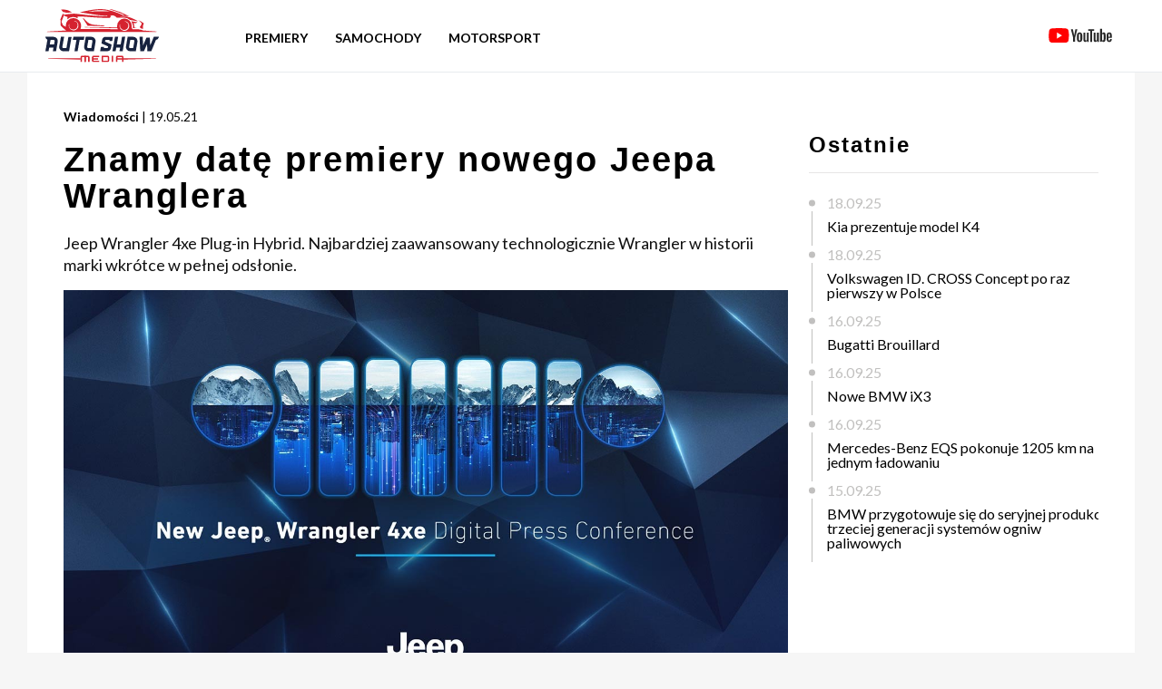

--- FILE ---
content_type: text/html; charset=UTF-8
request_url: https://autoshowmedia.pl/news/znamy-date-premiery-nowego-jeepa-wranglera
body_size: 3961
content:
<html lang="pl">
<head>
    <meta charset="UTF-8">
    <meta name="viewport" content="width=device-width, user-scalable=no, initial-scale=1.0, maximum-scale=1.0, minimum-scale=1.0">
    <meta http-equiv="X-UA-Compatible" content="ie=edge">
    <title>Znamy datę premiery nowego Jeepa Wranglera</title>
    <meta name="description" content="Jeep Wrangler 4xe Plug-in Hybrid. Najbardziej zaawansowany technologicznie Wrangler w historii marki  wkrótce w pełnej odsłonie."/>
    <link rel="apple-touch-icon" sizes="180x180" href="https://autoshowmedia.pl/apple-touch-icon.png">
    <link rel="icon" type="image/png" sizes="32x32" href="https://autoshowmedia.pl/favicon-32x32.png">
    <link rel="icon" type="image/png" sizes="16x16" href="https://autoshowmedia.pl/favicon-16x16.png">
    <link rel="alternate" type="application/rss+xml" title="RSS" href="https://autoshowmedia.pl/feed_rss.xml" />
    <link href="https://autoshowmedia.pl/css/common/base.css?version=1040" rel="stylesheet">
    <link href="https://autoshowmedia.pl/css/common/typography.css?version=1040" rel="stylesheet">
    <link href="https://autoshowmedia.pl/css/common/thumb.css?version=1040" rel="stylesheet">
    <link href="https://autoshowmedia.pl/css/common/nav.css?version=1040" rel="stylesheet">
    <link href="https://autoshowmedia.pl/css/common/footer.css?version=1040" rel="stylesheet">
    <link href="https://autoshowmedia.pl/css/common/bottom-events.css?version=1040" rel="stylesheet">
    <link href="https://autoshowmedia.pl/css/common/events.css?version=1040" rel="stylesheet">
    <link href="https://autoshowmedia.pl/css/index/banner.css?version=1040" rel="stylesheet">
    <link href="https://autoshowmedia.pl/css/index/newest.css?version=1040" rel="stylesheet">
    <link href="https://autoshowmedia.pl/css/index/others.css?version=1040" rel="stylesheet">
    <link href="https://autoshowmedia.pl/css/index/double-articles.css?version=1040" rel="stylesheet">
    <link href="https://autoshowmedia.pl/css/article/article-container.css?version=1040" rel="stylesheet">
    <link href="https://autoshowmedia.pl/css/article/aside.css?version=1040" rel="stylesheet">
    <link href="https://autoshowmedia.pl/css/article/content.css?version=1040" rel="stylesheet">
    <link href="https://autoshowmedia.pl/css/baguetteBox.min.css?version=1040" rel="stylesheet">
    <link href="https://fonts.googleapis.com/css2?family=Lato:wght@100;300;400;700&display=swap" rel="stylesheet">
                <meta property="og:type"               content="article" />
        <meta property="og:title"              content="Znamy datę premiery nowego Jeepa Wranglera" />
        <meta property="og:description"        content="Jeep Wrangler 4xe Plug-in Hybrid. Najbardziej zaawansowany technologicznie Wrangler w historii marki  wkrótce w pełnej odsłonie." />
        <meta property="og:image"              content="https://autoshowmedia.pl/uploads/y04ind0659w84okooc.jpg" />
        <meta property="og:image:type"         content="image/jpeg" />
        <meta property="og:image:width"        content="720" />
        <meta property="og:image:height"       content="405" />
        <meta property="og:video"              content="" />
        <meta property="og:locale"             content="pl_PL" />
        <meta property="og:url"                content="https://autoshowmedia.pl/news/znamy-date-premiery-nowego-jeepa-wranglera" />
        <meta property="fb:app_id"             content="415323246211339" />
        
        <!-- Global site tag (gtag.js) - Google Analytics -->
        <script async src="https://www.googletagmanager.com/gtag/js?id=G-MNVCVPMZD8"></script>
        <script>
            window.dataLayer = window.dataLayer || [];
            function gtag(){dataLayer.push(arguments);}
            gtag('js', new Date());
            gtag('config', 'G-MNVCVPMZD8');
        </script>
    
    
        <!-- Facebook Pixel Code -->
        <script>
            !function(f,b,e,v,n,t,s)
            {if(f.fbq)return;n=f.fbq=function(){n.callMethod?
                n.callMethod.apply(n,arguments):n.queue.push(arguments)};
                if(!f._fbq)f._fbq=n;n.push=n;n.loaded=!0;n.version='2.0';
                n.queue=[];t=b.createElement(e);t.async=!0;
                t.src=v;s=b.getElementsByTagName(e)[0];
                s.parentNode.insertBefore(t,s)}(window, document,'script',
                'https://connect.facebook.net/en_US/fbevents.js');
            fbq('init', '666002911436470');
            fbq('track', 'PageView');
        </script>
        <noscript><img height="1" width="1" style="display:none"
                       src="https://www.facebook.com/tr?id=666002911436470&ev=PageView&noscript=1"
            /></noscript>
        <!-- End Facebook Pixel Code -->
    
</head>
<body>
<nav class="nav">
    <div class="nav__container block">
        <a href="/">
            <img src="https://autoshowmedia.pl/assets/images/logo.svg" alt="Auto Show Media - Strona Główna - Logo" class="nav__logo"
            >
        </a>
        <div class="nav__news-container">

            <ul class="nav__list">
                <li>
                    <a href="https://autoshowmedia.pl/news/category/premiery" style="font-size: 14px;">Premiery</a>
                </li>
                <li class="nav__news">
                    <a href="#" style="font-size: 14px;">Samochody</a>
                    <div class="nav__news-dropdown">
                        <ul>
                        <li><a href="https://autoshowmedia.pl/news/category/news">Wiadomości</a></li>
                        <li><a href="https://autoshowmedia.pl/news/category/super-cars">Supersamochody</a></li>
                        <li><a href="https://autoshowmedia.pl/news/category/concept-cars">Samochody koncepcyjne</a></li>
                        <li><a href="https://autoshowmedia.pl/news/category/tuning">Tuning</a></li>
                        <li><a href="https://autoshowmedia.pl/news/category/elektryczne">Elektryczne</a></li>
                            </ul>
                    </div>
                </li>
                <li>
                    <a href="https://autoshowmedia.pl/news/category/motorsport" style="font-size: 14px;">Motorsport</a>
                </li>
            </ul>
        </div>

        <ul class="nav__list nav__list--right">
            <li>
                <a href="https://youtube.com/@autoshowmedia" target="_blank"><img src="https://autoshowmedia.pl/assets/images/youtube.svg" alt="Kanał YouTube Auto Show Media" class="nav__yt"></a>
            </li>
        </ul>
        <label class="nav__hamburger" id="hamburger">
            <span class="nav__hamburger-line nav__hamburger-line--1"></span>
            <span class="nav__hamburger-line nav__hamburger-line--2"></span>
            <span class="nav__hamburger-line nav__hamburger-line--3"></span>
            <span class="nav__hamburger-line nav__hamburger-line--4"></span>
            <span class="nav__hamburger-line nav__hamburger-line--5"></span>
        </label>
        <div class="nav__mobile" id="nav-mobile">
            <div class="nav__mobile-content">
                <ul class="nav__mobile-list">
                    <li>
                        <a href="https://autoshowmedia.pl/news/category/premiery">Premiery</a>
                    </li>
                    <li>
                        <span id="button-news">Samochody</span>
                        <div class="nav__mobile-news" id="nav-mobile-news">
                            <ul class="nav__mobile-news-list">
                                <li><a href="https://autoshowmedia.pl/news/category/news">Wiadomości</a></li>
                                <li><a href="https://autoshowmedia.pl/news/category/super-cars">Supersamochody</a></li>
                                <li><a href="https://autoshowmedia.pl/news/category/concept-cars">Samochody koncepcyjne</a></li>
                                <li><a href="https://autoshowmedia.pl/news/category/tuning">Tuning</a></li>
                                <li><a href="https://autoshowmedia.pl/news/category/elektryczne">Elektryczne</a></li>




                            </ul>
                        </div>
                    </li>
                    <li>
                        <a href="https://autoshowmedia.pl/news/category/motorsport">Motorsport</a>
                    </li>



                </ul>
            </div>
        </div>
    </div>
</nav><div class="article-container block">
    <main class="content">
        <header>
            <span class="newest__span-bold">Wiadomości</span>
            <span class="newest__span-light">| 19.05.21</span>
            <h1 class="heading-h2 content__header">Znamy datę premiery nowego Jeepa Wranglera</h1>
        </header>
        <p class="paragraph">Jeep Wrangler 4xe Plug-in Hybrid. Najbardziej zaawansowany technologicznie Wrangler w historii marki  wkrótce w pełnej odsłonie.</p>
                <div class="content__container">
            <br><img loading="lazy" src="https://autoshowmedia.pl/uploads/y04ind0659w84okooc.jpg" alt="Znamy datę premiery nowego Jeepa Wranglera" class="thumb__image">
        </div>
                <span class="paragraph"><p>Wszystko jest gotowe na pojawienie się najpotężniejszego, wydajnego, przyjaznego dla środowiska i zaawansowanego technologicznie Wranglera w historii, co stanowi kamień milowy w ewolucji marki Jeep i kolejny krok w kierunku elektryfikacji całej gamy.</p>

<p>&nbsp;</p>

<p>Europejska prezentacja nowego Jeepa Wranglera 4xe Plug-in Hybrid odbędzie się</p>

<p>podczas konferencji internetowej 27 maja 2021.</p></span>

                


        <span class="paragraph"><br><br></span>
        <div class="content__container" >
    </main>

    <!-- ASIDE -->
    <aside class="aside">
    
    <div class="aside__overflow">
        <div class="aside__overflow-scroll">
            <h3 class="aside__heading-hr heading-h4 content__header">Ostatnie</h3>
            <ul class="aside__list">
                                <li class="aside__list-date">18.09.25</li>
                <li class="aside__list-title">
                    <a href="https://autoshowmedia.pl/news/kia-prezentuje-model-k4">Kia prezentuje model K4</a>
                </li>
                                <li class="aside__list-date">18.09.25</li>
                <li class="aside__list-title">
                    <a href="https://autoshowmedia.pl/news/volkswagen-id-cross-concept-po-raz-pierwszy-w-polsce">Volkswagen ID. CROSS Concept po raz pierwszy w Polsce</a>
                </li>
                                <li class="aside__list-date">16.09.25</li>
                <li class="aside__list-title">
                    <a href="https://autoshowmedia.pl/news/bugatti-brouillard">Bugatti Brouillard</a>
                </li>
                                <li class="aside__list-date">16.09.25</li>
                <li class="aside__list-title">
                    <a href="https://autoshowmedia.pl/news/nowe-bmw-ix3">Nowe BMW iX3</a>
                </li>
                                <li class="aside__list-date">16.09.25</li>
                <li class="aside__list-title">
                    <a href="https://autoshowmedia.pl/news/mercedes-benz-eqs-pokonuje-1205-km-na-jednym-ladowaniu">Mercedes-Benz EQS pokonuje 1205 km na jednym ładowaniu</a>
                </li>
                                <li class="aside__list-date">15.09.25</li>
                <li class="aside__list-title">
                    <a href="https://autoshowmedia.pl/news/bmw-przygotowuje-sie-do-seryjnej-produkcji-trzeciej-generacji-systemow-ogniw-paliwowych">BMW przygotowuje się do seryjnej produkcji trzeciej generacji systemów ogniw paliwowych</a>
                </li>
                            </ul>
        </div>
    </div>
</aside>

</div>


<article class="others block">
    <h2 class="heading-h2 heading-h2-full"></h2>

            <div class="others__row">
        
                <section class="thumb">
                    <a href="https://autoshowmedia.pl/news/bezemisyjny-nowy-opel-vivaro-e"><img loading="lazy" src="https://autoshowmedia.pl/uploads/3dpmnsj22vc4k04ogg_720.jpg" alt="Bezemisyjny nowy Opel Vivaro-e" class="thumb__image"></a>
            <header>
                <span class="newest__span-bold">Wiadomości</span>
                <span class="newest__span-light">| 28.04.20</span>
                <a href="https://autoshowmedia.pl/news/bezemisyjny-nowy-opel-vivaro-e"> <h4 class="heading-h4">
                        Bezemisyjny nowy Opel Vivaro-e
                </h4></a>
            </header>
            <p class="paragraph">Opel Vivaro-e jest pierwszym całkowicie elektrycznym pojazdem użytkowym niemieckiego producenta motoryzacyjnego i pojawia się na rynku w momencie, gdy bezemisyjna dostawa towarów i usług staje się koniecznością w wielu obszarach. Dostępny w trzech długościach i wielu wariantach nadwozia. Całkowicie nowy Opel Vivaro-e to w pełni funkcjonalny samochód dostawczy dla firm o najwyższych wymaganiach. Będziemy mogli go zamówić już tego lata, pierwsze dostawy w ciągu roku. Vivaro-e jest produkowany w tym samym zakładzie na tej samej linii co wersje z silnikami wysokoprężnymi.</p>
        </section>

                    
                <section class="thumb thumb--margin">
                    <a href="https://autoshowmedia.pl/news/nissan-ariya-single-seater-concept"><img loading="lazy" src="https://autoshowmedia.pl/uploads/1ekekhhzvjfo0ocwgc_720.jpg" alt="Nissan Ariya Single Seater Concept" class="thumb__image"></a>
            <header>
                <span class="newest__span-bold">Concept Cars</span>
                <span class="newest__span-light">| 03.12.21</span>
                <a href="https://autoshowmedia.pl/news/nissan-ariya-single-seater-concept"> <h4 class="heading-h4">
                        Nissan Ariya Single Seater Concept
                </h4></a>
            </header>
            <p class="paragraph">Projekt mający na celu zademonstrowanie potencjału osiągów i ekscytacji całkowicie elektrycznego układu napędowego Ariya w wykonanym na zamówienie podwoziu samochodu wyścigowego.</p>
        </section>

                    
                <section class="thumb">
                    <a href="https://autoshowmedia.pl/news/kia-ev6-z-tytulem-europejskiego-samochodu-roku-2022"><img loading="lazy" src="https://autoshowmedia.pl/uploads/sf4sk9zal40kwsco8c_720.jpg" alt="Kia EV6 z tytułem Europejskiego Samochodu Roku 2022" class="thumb__image"></a>
            <header>
                <span class="newest__span-bold">Wiadomości</span>
                <span class="newest__span-light">| 01.03.22</span>
                <a href="https://autoshowmedia.pl/news/kia-ev6-z-tytulem-europejskiego-samochodu-roku-2022"> <h4 class="heading-h4">
                        Kia EV6 z tytułem Europejskiego Samochodu Roku 2022
                </h4></a>
            </header>
            <p class="paragraph">W finale konkursu Car of the Year 2022 Kia EV6 pokonała znakomitych konkurentów, jak Renault Mégane E-Tech, Hyundai IONIQ 5, Peugeot 308, Škoda Enyaq iV, Ford Mustang Mach-E i Cupra Born.</p>
        </section>

            </div>
            

</article>




<footer class="footer">
    <div class="footer__container">
        <div class="footer__row">
            <div class="footer__col">
                <img src="https://autoshowmedia.pl/assets/images/logo.svg" alt="Auto Show Media - Strona Główna - Logo">
            </div>
            <div class="footer__col">
                <img src="https://autoshowmedia.pl/assets/images/unlimited.png" class="footer__unlimited-img" alt="Auto Show Media - Strona Główna - Logo">
            </div>
            <div class="footer__col footer__list-container">
                <ul class="footer__list">
                    <li>
                        <a href="https://autoshowmedia.pl/brands">Marki</a>
                    </li>
                    <li>
                        <a href="https://www.youtube.com/channel/UC7gCjCIpn5fhWqndo8Gfyww/featured" target="_blank">YouTube</a>
                    </li>
                    <li>
                        <a href="https://www.facebook.com/autoshowmedia/" target="_blank">Facebook</a>
                    </li>
                    <li>
                        <a href="https://autoshowmedia.pl/files/pp.pdf" target="_blank">Polityka Prywatności</a>
                    </li>
                </ul>
            </div>
        </div>
        <div class="footer__caption">
            <span>&copy; 2022 Auto Show Media Sp. z o. o. All rights reserved.</span>
        </div>
    </div>
</footer>

<script src="https://autoshowmedia.pl/javascript/nav.js"></script>
<script src="https://autoshowmedia.pl/javascript/baguetteBox.min.js" async></script>
<script>
    window.addEventListener('load', function() {
        baguetteBox.run('.gallery');
    });
</script>
</body>
</html>

--- FILE ---
content_type: text/css
request_url: https://autoshowmedia.pl/css/common/footer.css?version=1040
body_size: 161
content:
.footer {
    height: 300px;
    background-color: #fff;
    border-top: 1px solid #e8ebef;
    box-shadow: inset 0 7px 35px -7px rgba(0,0,0,0.4);
}

.footer__container {
    height: 100%;
    width: 65%;
    margin: 0 auto;
    display: flex;
    flex-direction: column;
    justify-content: center;
}

.footer__row {
    height: 100%;
    display: flex;
    align-items: center;
    justify-content: space-around;
}

.footer__row > div {
    width: 33%;
}

.footer__col {
    flex: 1;
    display: flex;
    justify-content: center;
    text-align: center;
}

.footer__list-container {
    margin-left: -40px;
}

.footer__list a {
    color: rgb(193,192,191);
    font-family: 'Lato', sans-serif;
    text-decoration: none;
    text-transform: uppercase;
    letter-spacing: 1px;
}

.footer__list a:hover {
    color: #252525;
}
.footer__list li {
    margin-top: 10px;
}

.footer__caption {
    width: 100%;
    color: rgb(193,192,191);
    font-family: 'Lato', sans-serif;
    letter-spacing: 1px;
    font-weight: 100;
    text-align: center;
}
@media screen and (max-width: 1000px) {
    .footer__container {
        width: 80vw;
    }
}

@media screen and (max-width: 768px) {
    .footer {
        height: unset;
    }
    .footer__container {
        height: unset;
        width: 100vw;
    }
    .footer__list-container {
        margin-left: 0;
    }
    .footer__row {
        flex-direction: column;
        display: unset;
        height: unset;
    }
    .footer__caption {
        margin-bottom: 40px;
    }
    .footer__col {
        margin: 70px 0;
    }
    .footer__row > div {
        width: unset;
    }
}
